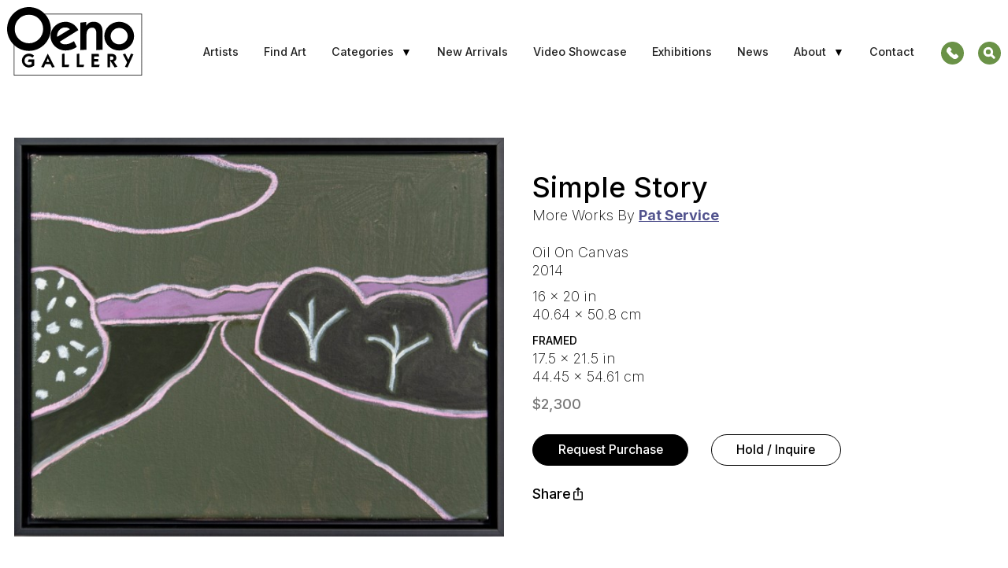

--- FILE ---
content_type: text/html; charset=utf-8
request_url: https://oenogallery.com/artists/pat-service/art/simple-story
body_size: 6994
content:
<!DOCTYPE html>
<!--[if !IE]><!-->
<html lang="" class="">
    <!--<![endif]-->
    <!--[if IE 6 ]><html lang="" class="ie ie6"><![endif]-->
    <!--[if IE 7 ]><html lang="" class="ie ie7"><![endif]-->
    <!--[if IE 8 ]><html lang="" class="ie ie8"><![endif]-->
    <head>
        <base href="https://oenogallery.com/"><!--[if lte IE 6]></base><![endif]-->
        <title>Simple Story &raquo; Oeno Gallery</title>
        <meta charset="utf-8">
        <meta name="viewport" content="width=device-width, initial-scale=1">
        <meta http-equiv="Content-Type" content="text/html; charset=utf-8">
        <meta property="og:url" content="https://oenogallery.com/artists/pat-service/art/simple-story" />
<meta property="og:type" content="website" />
<meta property="og:title" content="Simple Story" />
<meta property="og:description" content="This minimalist landscape by Canadian artist Pat Service was inspired by the many road trips she has taken over the years. The view down the highway towards a mountain range in the distance is rendered in a striking palette of darker neutrals that contrast beautifully with the pink, mauve and white of the trees lining the road. By paring down a landscape to essential shapes, Service is able to play with colour and re-imagine a traditional subject. " />
<meta property="og:image" content="https://oenogallery.com/assets/Artists/pat-service/Artwork/simple-story/sPVQm0eEL81661008039__ScaleMaxWidthWzEyMDBd_PadWzEyMDAsNjMwLCJGRkZGRkYiLDBd.jpg" />
<meta property="og:locale" content="en_US" />
        <link rel="shortcut icon" href="/_resources/themes/oeno/images/favicon.ico?m=1689685283" />
        <link rel="preconnect" href="https://fonts.googleapis.com">
        <link rel="preconnect" href="https://fonts.gstatic.com" crossorigin>
        <link href="https://fonts.googleapis.com/css2?family=Inter:wght@200;500;700&display=swap" rel="stylesheet">
        
        <link rel="dns-prefetch" href="//unpkg.com">
        <link rel="dns-prefetch" href="//cdnjs.cloudflare.com">
        <link rel="canonical" href="https://oenogallery.com/artists/pat-service/art/simple-story" />
        
        

        
    <!-- Global site tag (gtag.js) - Google Analytics -->
    <script async src="https://www.googletagmanager.com/gtag/js?id=G-HVF854GGTE"></script>
    <script>
        window.dataLayer = window.dataLayer || [];
        function gtag(){dataLayer.push(arguments);}
        gtag('js', new Date());

        gtag('config', 'G-HVF854GGTE');
    </script>
    <!-- Google tag (gtag.js) -->
    <script async src="https://www.googletagmanager.com/gtag/js?id=AW-980055132"></script>
    <script>
        window.dataLayer = window.dataLayer || [];
        function gtag(){dataLayer.push(arguments);}
        gtag('js', new Date());

        gtag('config', 'AW-980055132');
    </script>



        <!-- Lucky Orange -->
        <script type='text/javascript'>
            window.__lo_site_id = 324949;

            (function() {
                var wa = document.createElement('script'); wa.type = 'text/javascript'; wa.async = true;
                wa.src = 'https://d10lpsik1i8c69.cloudfront.net/w.js';
                var s = document.getElementsByTagName('script')[0]; s.parentNode.insertBefore(wa, s);
            })();
        </script>
    <link rel="stylesheet" type="text/css" href="/_resources/themes/oeno/thirdparty/swiper/swiper-bundle.min.css?m=1689685283" />
<link rel="stylesheet" type="text/css" href="/_resources/themes/oeno/css/app.css?m=1751989088" />
<script type="application/javascript">let ARTIST_SEGMENT = "cGF0LXNlcnZpY2U=";</script>
</head>
    <body class="Artwork no-sidebar" dir="ltr">
        
        
        
        <div class="page">
            















<header class="site-header">
    <div class="nav__container">
        <div class="nav__mobile">
            <div class="site-logo-holder nav__logo ">
		        <a href="https://oenogallery.com/" class="site-logo show-for-small" title="Oeno Gallery Home"><svg class="logo" xmlns="http://www.w3.org/2000/svg" version="1.1" x="0" y="0" viewBox="0 0 396 202" enable-background="new 0 0 394.4 199.8" xml:space="preserve"><path d="M393.5 19.5H19.7v180.3h374.7V19.5H393.5zM392.7 21.2c0 1.7 0 175.3 0 177 -1.7 0-369.7 0-371.4 0 0-1.6 0-175.3 0-177C24.9 21.2 389.2 21.2 392.7 21.2z"/><path d="M203.8 116.3c-9.6 6.7-21.4 10.4-33.1 10.4 -23.3 0-43.8-18.2-43.8-41.9 0-23.8 20.5-41.9 43.8-41.9 16.3 0 30.6 9.8 37.6 24.4l-54 33.5c1.6 3.3 5.9 7.9 15.4 7.9 10.1 0 17.6-3.9 25.8-9.3L203.8 116.3zM183.5 64.5c-3.7-3.7-8.5-5.1-13.8-5.1 -12.4 0-22.4 10.1-23.4 22.2 0 1.7 0 3.4 0.3 5.3L183.5 64.5zM214 45.4l17.2-1.9v10.9h0.3c6.2-9 12.2-11.5 22.4-11.5 15.1 0 25.1 10.4 25.1 27.2v54.2l-18.2 1.2V75.4c0-8.4-3.6-15.4-11.8-15.4 -11.5 0-16.8 9.5-16.8 19.4v44.9l-18.2 1.2V45.4zM327.7 42.9c23.1 0 43.5 18.2 43.5 41.9 0 23.8-20.3 41.9-43.5 41.9s-43.4-18.2-43.4-41.9C284.3 61.1 304.6 42.9 327.7 42.9zM327.7 108.7c13.2 0 25-10.4 25-23.9s-11.7-23.9-25-23.9c-13.3 0-25 10.4-25 23.9S314.5 108.7 327.7 108.7z"/><path d="M79.4 170.4c-2.5 2.9-9.9 5.8-15.7 5.8 -11.2 0-20.4-8.8-20.4-20.2 0-11.7 9.8-20.1 20.3-20.1 6.7 0 11.4 2.4 15.2 5.9l-4.6 5.8c-3.3-2.4-5.8-4.5-10.9-4.5 -7.1 0-12.3 6.1-12.3 13.5 0 7.8 6.7 12.5 12.6 12.5 2.8 0 6.1-1.2 8.3-2.6v-6.6H60.7l2.4-7.1h16.3V170.4zM99.6 175l19.4-39.2h0.1l20.1 39.2 -7.9 1.2 -4.6-9.8h-14.8l-4.5 9.8L99.6 175zM114.9 159.9h8.6l-4.4-10.5L114.9 159.9zM160.4 175.3v-38.6l7.4-0.9v32.3h14l-1.8 7.1H160.4zM203.9 175.3v-38.6l7.4-0.9v32.3h14l-1.8 7.1H203.9zM247.2 175.3v-38.6h20.7l1.2 7.1h-14.5v7.7h11.7v7.2h-11.7v9.4h16.3l-2.4 7.1H247.2zM293.8 136.7h12.4c7.4 0 13.2 3.6 13.2 11.9 0 4.8-2.9 8.7-7.4 10.1l10.5 15.5 -8.1 2L301.3 156h-0.1v19.3l-7.4 0.4V136.7zM301.2 154.2h2.7c3.6 0 7.2-1.1 7.2-5.4 0-4.4-3.4-5-7-5h-2.9V154.2zM338.4 137.8l7.2-2 8.9 17.8 7.6-17.8 7.3 2 -17.2 38.3 -7.6-1.6 6.3-13.2L338.4 137.8z"/><path d="M0 63.9c0 35.2 28.7 63.9 63.9 63.9 35.2 0 63.9-28.7 63.9-63.9C127.8 28.7 99.1 0 63.9 0 28.7 0 0 28.7 0 63.9zM22.2 63.9c0-23 18.7-41.7 41.7-41.7 23 0 41.6 18.7 41.6 41.7 0 23-18.7 41.7-41.6 41.7C40.9 105.5 22.2 86.9 22.2 63.9z"/></svg></a>
		    </div>
            <div class="nav__btn">
                <a aria-label="Mobile menu" class="nav-toggle js-trigger"><span></span><span class="mrg"></span><span class="mrg"></span></a>
            </div>
        </div>
        <nav class="menu-toggle">
            
			    <ul class="nav__menu">
			        
			            <li >
    <a href="/artists/" >
        Artists
    </a>
    
</li>

			        
			            <li >
    <a href="/find-art/" >
        Find Art
    </a>
    
</li>

			        
			            <li class="dropdown">
    <a  class="js-trigger">
        Categories
    </a>
    
        <ul>
            
                <li >
    <a href="/find-art/paintings/" >
        Painting
    </a>
    
</li>

            
                <li >
    <a href="/find-art/sculpture/" >
        Indoor Sculpture
    </a>
    
</li>

            
                <li >
    <a href="/find-art/outdoor-sculpture/" >
        Outdoor Sculpture
    </a>
    
</li>

            
                <li >
    <a href="/find-art/works-on-paper/" >
        Works on Paper
    </a>
    
</li>

            
                <li >
    <a href="/find-art/photography/" >
        Photography
    </a>
    
</li>

            
                <li >
    <a href="/historical-works/" >
        Historical
    </a>
    
</li>

            

        </ul>
    
</li>

			        
			            <li >
    <a href="/find-art/new-arrivals/" >
        New Arrivals
    </a>
    
</li>

			        
			            <li >
    <a href="/videos/" >
        Video Showcase
    </a>
    
</li>

			        
			            <li >
    <a href="/exhibitions/" >
        Exhibitions
    </a>
    
</li>

			        
			            <li >
    <a href="/news/" >
        News
    </a>
    
</li>

			        
			            <li class="dropdown">
    <a  class="js-trigger">
        About
    </a>
    
        <ul>
            
                <li >
    <a href="/about-us/" >
        About Us
    </a>
    
</li>

            
                <li >
    <a href="/about-us/sculpture-garden/" >
        Sculpture Garden
    </a>
    
</li>

            
                <li >
    <a href="/purchase-art/" >
        Purchase Art
    </a>
    
</li>

            
                <li >
    <a href="/designers/" >
        For Designers
    </a>
    
</li>

            
                <li >
    <a href="/purchase-art/for-collectors/" >
        For Collectors
    </a>
    
</li>

            
                <li >
    <a href="/client-testimonials/" >
        Client Testimonials
    </a>
    
</li>

            
                <li >
    <a href="/client-installations/" >
        Client Installations
    </a>
    
</li>

            
                <li >
    <a href="/commissions/" >
        Commisions
    </a>
    
</li>

            
                <li >
    <a href="/contact-us/submissions/" >
        Submissions
    </a>
    
</li>

            

        </ul>
    
</li>

			        
			            <li >
    <a href="/contact-us/" >
        Contact
    </a>
    
</li>

			        
			    </ul>
		    
		    <div class="header-ctas">
	            <a class="phone-link js-trigger" href="tel:613 393 2216" data-tippy-content="Call 613 393 2216">
	                <svg xmlns="http://www.w3.org/2000/svg" viewBox="0 0 48 48"><title>Call 613 393 2216</title><g transform="matrix(3.4285714285714284,0,0,3.4285714285714284,0,0)"><path d="M7,0a7,7,0,1,0,7,7A7,7,0,0,0,7,0Zm3.41,9.59-.31.31a2.14,2.14,0,0,1-2.46.58A12,12,0,0,1,3.52,6.36,2.15,2.15,0,0,1,4.1,3.9l.31-.31a.67.67,0,0,1,.92-.12l1,1a.67.67,0,0,1-.12.92.67.67,0,0,0-.12.92l1.6,1.6a.67.67,0,0,0,.92-.12h0a.67.67,0,0,1,.92-.12l1,1A.67.67,0,0,1,10.41,9.59Z"></path></g></svg>
	                <span>Call 613 393 2216</span>
	            </a>
	            <a class="search-link" href="https://oenogallery.com/find-art/">
	                <svg xmlns="http://www.w3.org/2000/svg" viewBox="0 0 48 48"><title>Search Art</title><g transform="matrix(3.4285714285714284,0,0,3.4285714285714284,0,0)"><g><circle cx="6.25" cy="6.25" r="1.5"></circle><path d="M7,0a7,7,0,1,0,7,7A7,7,0,0,0,7,0Zm3.28,10.28a.75.75,0,0,1-1.06,0L7.91,9a.26.26,0,0,0-.3-.05,2.94,2.94,0,0,1-1.36.33,3,3,0,1,1,3-3,2.94,2.94,0,0,1-.33,1.36.26.26,0,0,0,.05.3l1.31,1.31A.75.75,0,0,1,10.28,10.28Z" ></path></g></g></svg>
	                <span>Search Art</span>
	            </a>
	        </div>
        </nav>

    </div>
</header>

            <main class="main" role="main">
                <div class="inner typography line">
                    <div class="scroll-container" data-animate="fade-in-bottom 2s">
    <div class="   js-scroll fade-in-bottom">
        <div class="row row-contained valign-center artwork-holder">
            <div class="artwork-image-holder">
                
                    <a href="/assets/Artists/pat-service/Artwork/simple-story/sPVQm0eEL81661008039.jpg" data-glightbox="type:image" class="image-lightbox" title="View Simple Story">
                        <picture>
                            <source media="(max-width: 1024px)" srcset="/assets/Artists/pat-service/Artwork/simple-story/sPVQm0eEL81661008039__ScaleWidthWzQ5NF0.jpg" />
                            <source media="(max-width: 360px)" srcset="/assets/Artists/pat-service/Artwork/simple-story/sPVQm0eEL81661008039__ScaleWidthWzMzMF0.jpg" />
                            <img src="/assets/Artists/pat-service/Artwork/simple-story/sPVQm0eEL81661008039__ScaleWidthWzY5MF0.jpg" width="690" height="563" alt="This minimalist landscape by Canadian artist Pat Service was inspired by the many road trips she has taken over the years."/>
                        </picture>
                    </a>
                
            </div>
            <div class="artwork-info">
                <h1>Simple Story</h1>
                More Works By <a href="/artists/pat-service/" title="Pat Service" class="artwork-info__artist-link">Pat Service</a>
                <span class="artwork-medium">Oil On Canvas</span>
                <span class="artwork-year">2014</span>

                <div class="dimensions">
                    <span class="artwork-size">16 &times; 20 in </span>
                    <span class="artwork-size">40.64 &times; 50.8 cm </span>
                    
                </div>

                
                    <div class="framedSizes">
                        <div class="framedTitle"><strong>FRAMED</strong></div>
                        <span class="artwork-size">17.5 &times; 21.5 in </span>
                        <span class="artwork-size">44.45 &times; 54.61 cm </span>
                    </div>
                

                
                    <span class="artwork-price">$2,300 </span>
                
                <div class="artwork-ctas">
                    <a class="button button--solid button--bolder-text info-lightbox js-trigger" href="#Purchase" data-glightbox="width: 700; height: auto;" rel="nofollow" data-iframe-url="/artists/pat-service/PurchaseFormRender/6360">
                        <span>Request Purchase</span>
                    </a>
                    <a class="button button--bolder-text hold-lightbox js-trigger" href="#Hold" data-glightbox="width: 700; height: auto;" rel="nofollow" data-iframe-url="/artists/pat-service/HoldFormRender/6360">
                        <span>Hold / Inquire</span>
                    </a>

                    <div class="artwork-share">
                        <ul>
                            <li class="artwork-share__has-options">
                                <span>Share <img src="/_resources/themes/oeno/images/share-icon.svg?m=1717504133" width="18" height="24" alt="" /></span>
                                <ul class="artwork-share__menu">
                                    <li class="artwork-share__copy"><a href="#" class="artwork-share__copy-link"><img src="/_resources/themes/oeno/images/copy-icon.svg?m=1717504133" width="18" height="18" alt="" /> Copy Link</a></li>
                                    <li class="artwork-share__facebook"><a href="https://www.facebook.com/sharer.php?t=Simple+Story&amp;u=https%3A%2F%2Foenogallery.com%2Fartists%2Fpat-service%2Fart%2Fsimple-story" title="Share on Facebook" rel="nofollow" target="_blank"><svg role="img" class="icon facebook-icon" width="20" height="20"><use xlink:href="/_resources/themes/oeno/images/social-icons.svg#Facebook"></use></svg>Share on Facebook</a></li>
                                    <li class="artwork-share__email"><a href="mailto:?subject=View%20artwork%20Simple Story%20from%20Oeno%20Gallery&body=Click%20the%20link%20below%20to%20view%20this%20artwork%20online%0D%0Ahttps://oenogallery.com/artists/pat-service/art/simple-story"><img src="/_resources/themes/oeno/images/mail-icon.svg?m=1717504133" width="18" height="18" alt="" /> Share by Email</a></li>
                                </ul>
                            </li>
                        </ul>

                    </div>
                </div>
            </div>
        </div>

    </div>
</div>

<div class="scroll-container" data-animate="fade-in-bottom 2s">
    <div class="row row-contained  js-scroll fade-in-bottom">
        
            <div class="artwork-writeup content">
                <h2>About Simple Story</h2>
                This minimalist landscape by Canadian artist Pat Service was inspired by the many road trips she has taken over the years. The view down the highway towards a mountain range in the distance is rendered in a striking palette of darker neutrals that contrast beautifully with the pink, mauve and white of the trees lining the road. By paring down a landscape to essential shapes, Service is able to play with colour and re-imagine a traditional subject. <br>
<br>
“The road trip again becomes an excuse for the fun of putting strange marks, shapes, textures and colours together, to make something no-one has seen before.” Pat Service <br>
<br>
She acquired a Bachelor of Arts degree from the University of B.C. and later studied art at the Glasgow School of Art in Scotland. Service’s work is held in private collections in North America, Britain, Taiwan, Japan, Singapore and Hong Kong.
            </div>
        
        
    </div>
</div>

<div class="scroll-container" data-animate="fade-in-bottom 2s">
    <div class="artwork-other-views row row-contained  js-scroll fade-in-bottom">
        
            
        
            
                <a href="/assets/Artists/pat-service/Artwork/simple-story/F15mmGLUvO1661008041.jpg" data-glightbox="type:image" class="image-lightbox studio-image js-trigger" title="View Simple Story Image 2">
                    <img src="/assets/Artists/pat-service/Artwork/simple-story/F15mmGLUvO1661008041__ScaleMaxHeightWzE1MF0.jpg" width="88" height="150" alt="This minimalist landscape by Canadian artist Pat Service was inspired by the many road trips she has taken over the years. Image 2"/>
                </a>
            
        
            
                <a href="/assets/Artists/pat-service/Artwork/simple-story/TshHD2zqJD1661008042.jpg" data-glightbox="type:image" class="image-lightbox studio-image js-trigger" title="View Simple Story Image 3">
                    <img src="/assets/Artists/pat-service/Artwork/simple-story/TshHD2zqJD1661008042__ScaleMaxHeightWzE1MF0.jpg" width="164" height="150" alt="This minimalist landscape by Canadian artist Pat Service was inspired by the many road trips she has taken over the years. Image 3"/>
                </a>
            
        
            
                <a href="/assets/Artists/pat-service/Artwork/simple-story/81CuxuKeVy1661008043.jpg" data-glightbox="type:image" class="image-lightbox studio-image js-trigger" title="View Simple Story Image 4">
                    <img src="/assets/Artists/pat-service/Artwork/simple-story/81CuxuKeVy1661008043__ScaleMaxHeightWzE1MF0.jpg" width="226" height="150" alt="This minimalist landscape by Canadian artist Pat Service was inspired by the many road trips she has taken over the years. Image 4"/>
                </a>
            
        
            
                <a href="/assets/Artists/pat-service/Artwork/simple-story/gmZS2MhRKQ1661008045-v2.jpg" data-glightbox="type:image" class="image-lightbox studio-image js-trigger" title="View Simple Story Image 5">
                    <img src="/assets/Artists/pat-service/Artwork/simple-story/gmZS2MhRKQ1661008045-v2__ScaleMaxHeightWzE1MF0.jpg" width="226" height="150" alt="This minimalist landscape by Canadian artist Pat Service was inspired by the many road trips she has taken over the years. Image 5"/>
                </a>
            
        
            
                <a href="/assets/Artists/pat-service/Artwork/simple-story/rSmV6vIDiO1661008046.jpg" data-glightbox="type:image" class="image-lightbox studio-image js-trigger" title="View Simple Story Image 6">
                    <img src="/assets/Artists/pat-service/Artwork/simple-story/rSmV6vIDiO1661008046__ScaleMaxHeightWzE1MF0.jpg" width="100" height="150" alt="This minimalist landscape by Canadian artist Pat Service was inspired by the many road trips she has taken over the years. Image 6"/>
                </a>
            
        
            
                <a href="/assets/Artists/pat-service/Artwork/simple-story/E3ddyQzxFd1661008048.jpg" data-glightbox="type:image" class="image-lightbox studio-image js-trigger" title="View Simple Story Image 7">
                    <img src="/assets/Artists/pat-service/Artwork/simple-story/E3ddyQzxFd1661008048__ScaleMaxHeightWzE1MF0.jpg" width="89" height="150" alt="This minimalist landscape by Canadian artist Pat Service was inspired by the many road trips she has taken over the years. Image 7"/>
                </a>
            
        
    </div>
</div>



    <div class="scroll-container" data-animate="fade-in-bottom 2s">
        <div class="row row-contained js-scroll fade-in-bottom" id="Exhibitions">
            <h2>Exhibitions</h2>
            <div class="artist-exhibit-holder row">
                <ul class="inline-list exhibit-blocklist-holder">
                    
                        <li>
                            <a href="/exhibitions/pat-service-oh-yes/">
                                <div class="exhibit-image-holder"
                                     style="background-image: url(/assets/Uploads/Oh-Yes-30x75-11__FitMaxWzMwMCwyNTBd.10_web.jpg)">
                                </div>
                            </a>
                            <a href="/exhibitions/pat-service-oh-yes/">
                                <strong>Pat Service - OH YES</strong> <br>
                                <span class="exhibition-date">10 September 2022
                                        &mdash; 2 October 2022</span>

                            </a>
                        </li>
                    
                </ul>
            </div>

        </div>
    </div>

<div id="Purchase" style="display: none">
    <iframe style="width: 100%; height: calc(100vh - 80px);" src="" title="Purchase"></iframe>
    <div id="loader" class="loader">
    <div class="lds-ellipsis"><div></div><div></div><div></div><div></div></div>
</div>

</div>
<div id="Hold" class="" style="display: none">
    <iframe style="width: 100%; height: calc(100vh - 80px);" src="" title="Hold / Inquire"></iframe>
    <div id="loader" class="loader">
    <div class="lds-ellipsis"><div></div><div></div><div></div><div></div></div>
</div>

</div>


                </div>
            </main>
            <footer class="site-footer">
    <div class="site-footer__logo">
        <img src="/_resources/themes/oeno/images/logo.png?m=1705929700" alt="Oeno Gallery" width="116.4" height="59.1167" />
    </div>
    <div class="site-footer__details">
        <div class="site-footer__details-address">
            <address>
                <a class=" js-trigger" href="https://goo.gl/maps/rpHxZGV37R2vUSEG9" target="_blank" data-tippy-content="View map">
                    2274 County Road 1 Prince Edward County, Bloomfield Ontario, K0K 1G0 Canada
                </a>
            </address>
        </div>
        
            <div class="site-footer__details-hours">
                <ul>
                    
                        <li><span>Gallery:</span> Open Daily Wed-Mon 11am-5pm</li>
                    
                    
                        <li><span>Sculpture Garden:</span> Open Dawn to Dusk</li>
                    
                </ul>
            </div>
        
        
            <div class="site-footer__details-contact">
                <ul>
                    
                        <li class="site-footer__details-contact-email">
                            <a class=" js-trigger" href="mailto:info@oenogallery.com" data-tippy-content="Email info@oenogallery.com">info@oenogallery.com</a>
                        </li>
                    
                    
                        <li class="site-footer__details-contact-phone">
                            <a class="js-trigger" href="tel:613 393 2216" data-tippy-content="Call 613 393 2216">613 393 2216</a>
                        </li>
                    
                </ul>
            </div>
        
    </div>
    <div class="site-footer__membership">
        <div class="site-footer__membership-logos">
            <nav>
                <ul>
                    <li>
                        <a class="js-trigger" href="https://rainbowregistered.ca/" target="_blank" title="" rel="nofollow">
                            <img srcset="/_resources/themes/oeno/images/Black_RainbowRegistered_Logo-retina.png?m=1718113453 2x" src="/_resources/themes/oeno/images/Black_RainbowRegistered_Logo-resized.png?m=1718113453" alt="">
                        </a>
                    </li>
                    <li>
                        <a class="js-trigger" href="https://ad-ac.ca" target="_blank" title="Art Dealers Assocation of Canada Logo" rel="nofollow">
                            <img srcset="/_resources/themes/oeno/images/adca-logo-retina.png?m=1718113453 2x" src="/_resources/themes/oeno/images/adca-logo-resized.png?m=1718113453" alt="">
                        </a>
                    </li>
                    <li>
                        <a class="js-trigger" href="https://www.cfib-fcei.ca/en" target="_blank" title="The Canadian Federation of Independent Business Logo" rel="nofollow">
                            <img srcset="/_resources/themes/oeno/images/CFIB-retina.png?m=1718113453 2x" src="/_resources/themes/oeno/images/CFIB-resized.png?m=1718113453" alt="">
                        </a>
                    </li>
                    <li>
                        <a class="js-trigger" href="https://www.pecchamber.com" target="_blank" title="The Prince Edward County Chamber of Commerce Logo" rel="nofollow">
                            <img class="larger-logo" srcset="/_resources/themes/oeno/images/PECCC-retina.png?m=1718113453 2x" src="/_resources/themes/oeno/images/PECCC-resized.png?m=1718113453" alt="">
                        </a>
                    </li>
                </ul>
            </nav>
            <div class="site-footer__membership-subscribe">
                <a class="button button--gradient" href="https://oenogallery.com/subscribe/"><span>Subscribe</span></a>
            </div>
        </div>
    </div>
    <div class="site-footer__bottom">
        <div class="site-footer__bottom-content">
            <div class="site-footer__bottom-socials">
                <nav>
                    <ul>
                        <li>Follow</li>
                        <li><a class=" js-trigger" href="https://www.facebook.com/pages/Oeno-Gallery/29363322998" target="_blank" rel="nofollow"><svg role="img" class="icon facebook-icon"><use xlink:href="/_resources/themes/oeno/images/social-icons.svg?m=1689685283#Facebook"></use></svg></a></li>
                        <li><a class=" js-trigger" href="https://www.youtube.com/user/oenogallery" target="_blank" rel="nofollow"><svg role="img" class="icon youtube-icon"><use xlink:href="/_resources/themes/oeno/images/social-icons.svg?m=1689685283#YouTube"></use></svg></a></li>
                        <li><a class=" js-trigger" href="https://www.instagram.com/oenogallery/" target="_blank" rel="nofollow"><svg role="img" class="icon instagram-icon"><use xlink:href="/_resources/themes/oeno/images/social-icons.svg?m=1689685283#Instagram"></use></svg></a></li>
                        <li>
                            <a class=" js-trigger" style=" padding: 0.1em" class="phonon-embed-profile" title="Follow Oeno Gallery on Artsy" href="https://artsy.net/oeno-gallery" data-id="562537087261697f7f000046" data-hostname="https://widgets.artsy.net" data-icon-width="18" data-icon-height="18" data-icon-url="https://oenogallery.com//" target="_blank" rel="nofollow">
                                <svg role="img" class="icon artsy-icon"><use xlink:href="/_resources/themes/oeno/images/social-icons.svg?m=1689685283#Artsy"></use></svg>
                            </a>
                        </li>
                    </ul>
                </nav>
            </div>
            <div class="site-footer__bottom-copy">
                <span>2026 Oeno Gallery. All Rights Reserved.</span>
            </div>
            <div class="site-footer__bottom-nav">
                <nav>
                    <ul>
                        
                            <li><a href="/about-us/privacy-policy/" title="Privacy Policy">Privacy Policy</a></li>
                        
                        <li><a href="https://oenogallery.com/sitemap.xml" title="Sitemap">Sitemap</a></li>
                    </ul>
                </nav>
            </div>
        </div>
        <div class="site-footer__bottom-subscribe">
            <a class="button button--gradient" href="https://oenogallery.com/subscribe/"><span>Subscribe</span></a>
        </div>
    </div>
</footer>

        </div>
        
            <!-- begin SnapEngage code -->
            <script type="text/javascript">
                (function() {
                    var se = document.createElement('script'); se.type = 'text/javascript'; se.async = true;
                    se.src = '//storage.googleapis.com/code.snapengage.com/js/8b018491-418d-4885-a1fc-5d1c7cab52d6.js';
                    var done = false;
                    se.onload = se.onreadystatechange = function() {
                        if (!done&&(!this.readyState||this.readyState==='loaded'||this.readyState==='complete')) {
                            done = true;
                            /* Place your SnapEngage JS API code below */
                            /* SnapEngage.allowChatSound(true); Example JS API: Enable sounds for Visitors. */
                        }
                    };
                    var s = document.getElementsByTagName('script')[0]; s.parentNode.insertBefore(se, s);
                })();
            </script>
            <!-- end SnapEngage code -->
        
        
        <div id="busy-overlay">
            <div class="mobile-loader">
                <div class="lds-ring"><div></div><div></div><div></div><div></div></div>
            </div>
        </div>
    <script type="application/javascript" src="/_resources/themes/oeno/js/externals/jquery-3.6.0.min.js?m=1744633247"></script>
<script type="application/javascript" src="/_resources/themes/oeno/js/externals/iframeResizer.min.js?m=1699880725"></script>
<script type="application/javascript" src="/_resources/themes/oeno/thirdparty/swiper/swiper-bundle.min.js?m=1689685283"></script>
<script type="application/javascript" src="/_resources/themes/oeno/thirdparty/popperjs/popper.min.js?m=1689685283"></script>
<script type="application/javascript" src="/_resources/themes/oeno/thirdparty/tippy/tippy-bundle.umd.min.js?m=1689685283"></script>
<script type="application/javascript" src="/_resources/themes/oeno/thirdparty/isotope/isotope.pkgd.min.js?m=1689685283"></script>
<script type="application/javascript" src="/_resources/themes/oeno/js/glightbox.min.js?m=1689685283"></script>
<script type="application/javascript" src="/_resources/themes/oeno/js/app.js?m=1751978294"></script>
<script type="application/javascript" src="/_resources/themes/oeno/js/artwork.js?m=1743768576"></script>
<script type="application/javascript" src="/_resources/themes/oeno/js/externals/iframeResizer.contentWindow.min.js?m=1699880725"></script>
<script type="application/javascript">//<![CDATA[
const ARTIST_YES = true;
//]]></script>
</body>
</html>


--- FILE ---
content_type: image/svg+xml
request_url: https://oenogallery.com/_resources/themes/oeno/images/social-icons.svg
body_size: 2681
content:
<?xml version="1.0" encoding="utf-8"?>
<!-- Generator: Adobe Illustrator 18.1.1, SVG Export Plug-In . SVG Version: 6.00 Build 0)  -->
<!DOCTYPE svg PUBLIC "-//W3C//DTD SVG 1.1//EN" "http://www.w3.org/Graphics/SVG/1.1/DTD/svg11.dtd">
<svg version="1.1" id="Layer_1" xmlns="http://www.w3.org/2000/svg" xmlns:xlink="http://www.w3.org/1999/xlink" x="0px" y="0px" enable-background="new -255 347 100 100" xml:space="preserve" style="display: none;">
	<group id="Email" viewBox="-255 347 100 100">
		<path d="M-169.1,367.2h-71.9c-1.4,0-2.6,1.1-2.6,2.6v5.1c0,0.2,0.3,0.5,0.5,0.6l37.8,21.6c0.1,0.1,0.2,0.1,0.3,0.1
	c0.1,0,0.2,0,0.3-0.1l36.6-21.6c0.2-0.1,0.8-0.4,1-0.6c0.2-0.2,0.5-0.3,0.5-0.6v-4.6C-166.5,368.3-167.6,367.2-169.1,367.2z
	 M-166.8,382.6c-0.2-0.1-0.4-0.1-0.6,0l-20.7,12.2c-0.2,0.1-0.3,0.3-0.3,0.5c0,0.2,0,0.4,0.2,0.5l20.7,22.4c0.1,0.1,0.3,0.2,0.5,0.2
	c0.1,0,0.2,0,0.2,0c0.2-0.1,0.4-0.3,0.4-0.6v-34.6C-166.5,383-166.6,382.8-166.8,382.6z M-194.2,398.9c-0.2-0.2-0.5-0.3-0.8-0.1
	l-8.3,4.9c-1,0.6-2.2,0.6-3.2,0l-7.3-4.2c-0.2-0.1-0.5-0.1-0.8,0.1l-27.8,25.8c-0.1,0.1-0.2,0.3-0.2,0.5s0.1,0.4,0.3,0.5
	c0.4,0.3,0.8,0.4,1.3,0.4h71.2c0.3,0,0.5-0.2,0.6-0.4c0.1-0.2,0.1-0.5-0.1-0.7L-194.2,398.9z M-220.7,396.6c0.2-0.1,0.2-0.3,0.2-0.5
	c0-0.2-0.1-0.4-0.3-0.5l-21.8-12.4c-0.2-0.1-0.4-0.1-0.6,0c-0.2,0.1-0.3,0.3-0.3,0.6v32.6c0,0.3,0.1,0.5,0.4,0.6
	c0.1,0,0.2,0.1,0.3,0.1c0.2,0,0.3-0.1,0.4-0.2L-220.7,396.6z"/>
	</group>
	<symbol id="Facebook" viewBox="-255 347 100 100">
		<path d="M-173,361H-237c-2.2,0-4,1.8-4,4V429c0,2.2,1.8,4,4,4h34.5v-27.9h-9.4v-10.9h9.4v-8c0-9.3,5.7-14.4,14-14.4
	c4,0,7.4,0.3,8.4,0.4v9.7l-5.8,0c-4.5,0-5.4,2.1-5.4,5.3v6.9h10.8l-1.4,10.9h-9.4V433h18.3c2.2,0,4-1.8,4-4V365
	C-169,362.8-170.8,361-173,361z"/>
	</symbol>
	
	<symbol id="Pinterest" viewBox="-255 347 100 100">
		<path d="M-205,358c-21.5,0-39,17.5-39,39c0,16,9.6,29.7,23.3,35.7c-0.1-2.7,0-6,0.7-9c0.8-3.2,5-21.3,5-21.3s-1.2-2.5-1.2-6.2
	c0-5.8,3.3-10.1,7.5-10.1c3.5,0,5.3,2.7,5.3,5.9c0,3.6-2.3,8.9-3.4,13.8c-1,4.1,2.1,7.5,6.2,7.5c7.4,0,12.4-9.5,12.4-20.7
	c0-8.5-5.8-14.9-16.2-14.9c-11.8,0-19.2,8.8-19.2,18.7c0,3.4,1,5.8,2.6,7.6c0.7,0.9,0.8,1.2,0.6,2.2c-0.2,0.7-0.6,2.4-0.8,3.1
	c-0.3,1-1.1,1.3-2,1c-5.4-2.2-8-8.2-8-14.9c0-11.1,9.3-24.4,27.9-24.4c14.9,0,24.7,10.8,24.7,22.3c0,15.3-8.5,26.7-21,26.7
	c-4.2,0-8.2-2.3-9.5-4.9c0,0-2.3,9-2.7,10.7c-0.8,3-2.4,6-3.9,8.4c3.5,1,7.2,1.6,11.1,1.6c21.5,0,39-17.5,39-39
	C-166,375.5-183.5,358-205,358z"/>
	</symbol>
	
	<symbol id="Twitter" viewBox="-255 347 100 100">
		<path d="M-166.5,373.1c-2.8,1.3-5.9,2.1-9.1,2.5c3.3-2,5.8-5.1,6.9-8.7c-3.1,1.8-6.4,3.1-10,3.8c-2.9-3.1-7-5-11.5-5
	c-8.7,0-15.8,7.1-15.8,15.8c0,1.2,0.1,2.4,0.4,3.6c-13.1-0.7-24.8-6.9-32.6-16.5c-1.4,2.3-2.1,5-2.1,7.9c0,5.5,2.8,10.3,7,13.1
	c-2.6-0.1-5-0.8-7.2-2c0,0.1,0,0.1,0,0.2c0,7.7,5.4,14,12.7,15.5c-1.3,0.4-2.7,0.6-4.2,0.6c-1,0-2-0.1-3-0.3c2,6.3,7.8,10.8,14.8,11
	c-5.4,4.2-12.2,6.8-19.6,6.8c-1.3,0-2.5-0.1-3.8-0.2c7,4.5,15.3,7.1,24.2,7.1c29.1,0,44.9-24.1,44.9-44.9c0-0.7,0-1.4,0-2
	C-171.3,379.1-168.6,376.3-166.5,373.1z"/>
	</symbol>
	<symbol id="YouTube" viewBox="-255 347 100 100">
		<path  d="M-209.8,417.4c-0.7,1-1.4,1.5-2,1.5c-0.4,0-0.7-0.2-0.7-0.7c0-0.1,0-0.5,0-1.2v-12.8h-3.1v13.7
				c0,1.2,0.1,2.1,0.3,2.6c0.3,0.9,1,1.3,2,1.3c1.2,0,2.3-0.7,3.6-2.1v1.9h3.1v-17.3h-3.1V417.4z"/>
			<polygon  points="-227.1,401.5 -223.4,401.5 -223.4,421.5 -219.9,421.5 -219.9,401.5 -216.2,401.5 -216.2,398.2 
				-227.1,398.2 			"/>
			<path d="M-205.7,386.3c1,0,1.5-0.8,1.5-2.4v-7.4c0-1.6-0.5-2.4-1.5-2.4c-1,0-1.5,0.8-1.5,2.4v7.4
				C-207.2,385.5-206.7,386.3-205.7,386.3z"/>
			<path d="M-197.6,403.9c-1.2,0-2.2,0.6-3.2,1.9v-7.6h-3.1v23.3h3.1v-1.7c1,1.3,2.1,1.9,3.2,1.9
				c1.3,0,2.1-0.7,2.5-1.9c0.2-0.7,0.3-1.9,0.3-3.5v-6.9c0-1.6-0.1-2.8-0.3-3.5C-195.5,404.6-196.3,403.9-197.6,403.9z
				 M-197.9,416.5c0,1.6-0.5,2.3-1.4,2.3c-0.5,0-1-0.2-1.6-0.8v-10.6c0.5-0.5,1-0.8,1.6-0.8c0.9,0,1.4,0.8,1.4,2.4V416.5z"/>
			<path d="M-187.6,403.9c-1.6,0-2.9,0.6-3.8,1.8c-0.7,0.9-1,2.2-1,4.1v6.1c0,1.8,0.3,3.2,1,4.1
				c0.9,1.2,2.2,1.8,3.8,1.8c1.6,0,2.9-0.6,3.8-1.9c0.4-0.6,0.6-1.2,0.7-1.9c0-0.3,0.1-1,0.1-2v-0.5h-3.2c0,1.3,0,2-0.1,2.1
				c-0.2,0.8-0.6,1.3-1.4,1.3c-1.1,0-1.6-0.8-1.6-2.4v-3.1h6.3v-3.6c0-1.9-0.3-3.2-1-4.1C-184.7,404.5-186,403.9-187.6,403.9z
				 M-186,410.8h-3.1v-1.6c0-1.6,0.5-2.4,1.6-2.4c1,0,1.6,0.8,1.6,2.4V410.8z"/>
			<path d="M-176,361h-58c-3.9,0-7,3.1-7,7v58c0,3.9,3.1,7,7,7h58c3.9,0,7-3.1,7-7v-58C-169,364.1-172.1,361-176,361
				z M-198.4,371.5h3.2v12.9c0,0.7,0,1.1,0,1.2c0.1,0.5,0.3,0.7,0.7,0.7c0.6,0,1.3-0.5,2-1.5v-13.4h3.2V389h-3.2v-1.9
				c-1.3,1.4-2.5,2.2-3.6,2.2c-1,0-1.7-0.4-2-1.3c-0.2-0.5-0.3-1.4-0.3-2.6V371.5z M-210.4,377.2c0-1.9,0.3-3.2,1-4.1
				c0.9-1.2,2.1-1.8,3.7-1.8c1.6,0,2.8,0.6,3.7,1.8c0.7,0.9,1,2.3,1,4.1v6.1c0,1.9-0.3,3.2-1,4.1c-0.9,1.2-2.1,1.8-3.7,1.8
				c-1.6,0-2.8-0.6-3.7-1.8c-0.7-0.9-1-2.3-1-4.1V377.2z M-218.9,365.5l2.5,9.2l2.4-9.2h3.6l-4.2,14v9.5h-3.5v-9.5
				c-0.3-1.7-1-4.2-2.2-7.4c-0.7-2.2-1.5-4.4-2.3-6.5C-222.6,365.5-218.9,365.5-218.9,365.5z M-179.9,422.5
				c-0.6,2.8-2.9,4.8-5.6,5.1c-6.4,0.7-13,0.7-19.5,0.7c-6.5,0-13,0-19.5-0.7c-2.7-0.3-5-2.3-5.6-5.1c-0.9-3.9-0.9-8.2-0.9-12.3
				c0-4.1,0-8.3,0.9-12.3c0.6-2.8,2.9-4.8,5.6-5.1c6.4-0.7,13-0.7,19.5-0.7c6.5,0,13,0,19.5,0.7c2.7,0.3,5,2.3,5.6,5.1
				c0.9,3.9,0.9,8.2,0.9,12.3C-179,414.3-179,418.6-179.9,422.5z"/>
	</symbol>
    <symbol id="Instagram" viewBox="0 0 100 100">
        <path d="M50.2,20.8c9.5,0,10.7,0,14.4,0.2c3.5,0.2,5.4,0.7,6.6,1.2c1.7,0.6,2.9,1.4,4.1,2.7c1.2,1.2,2,2.4,2.7,4.1
		c0.5,1.3,1.1,3.1,1.2,6.6c0.2,3.8,0.2,4.9,0.2,14.4s0,10.7-0.2,14.4c-0.2,3.5-0.7,5.4-1.2,6.6c-0.6,1.7-1.4,2.9-2.7,4.1
		c-1.2,1.2-2.4,2-4.1,2.7c-1.3,0.5-3.1,1.1-6.6,1.2c-3.8,0.2-4.9,0.2-14.4,0.2s-10.7,0-14.4-0.2c-3.5-0.2-5.4-0.7-6.6-1.2
		c-1.7-0.6-2.9-1.4-4.1-2.7c-1.2-1.2-2-2.4-2.7-4.1c-0.5-1.3-1.1-3.1-1.2-6.6C21,60.7,21,59.5,21,50s0-10.7,0.2-14.4
		c0.2-3.5,0.7-5.4,1.2-6.6c0.6-1.7,1.4-2.9,2.7-4.1c1.2-1.2,2.4-2,4.1-2.7c1.3-0.5,3.1-1.1,6.6-1.2C39.6,20.8,40.7,20.8,50.2,20.8
		 M50.2,14.3c-9.7,0-10.9,0-14.7,0.2c-3.8,0.2-6.4,0.8-8.7,1.7c-2.3,0.9-4.3,2.1-6.3,4.1c-2,2-3.2,4-4.1,6.3
		c-0.9,2.3-1.5,4.9-1.7,8.7c-0.2,3.8-0.2,5-0.2,14.7c0,9.7,0,10.9,0.2,14.7c0.2,3.8,0.8,6.4,1.7,8.7c0.9,2.3,2.1,4.3,4.1,6.3
		c2,2,4,3.2,6.3,4.1c2.3,0.9,4.9,1.5,8.7,1.7c3.8,0.2,5,0.2,14.7,0.2s10.9,0,14.7-0.2c3.8-0.2,6.4-0.8,8.7-1.7
		c2.3-0.9,4.3-2.1,6.3-4.1c2-2,3.2-4,4.1-6.3c0.9-2.3,1.5-4.9,1.7-8.7c0.2-3.8,0.2-5,0.2-14.7s0-10.9-0.2-14.7
		c-0.2-3.8-0.8-6.4-1.7-8.7c-0.9-2.3-2.1-4.3-4.1-6.3c-2-2-4-3.2-6.3-4.1c-2.3-0.9-4.9-1.5-8.7-1.7C61.2,14.4,59.9,14.3,50.2,14.3
		L50.2,14.3z"/>
	    <path d="M50.2,31.7c-10.1,0-18.3,8.2-18.3,18.3s8.2,18.3,18.3,18.3S68.6,60.1,68.6,50S60.4,31.7,50.2,31.7z M50.2,61.9
		c-6.6,0-11.9-5.3-11.9-11.9s5.3-11.9,11.9-11.9S62.1,43.4,62.1,50S56.8,61.9,50.2,61.9z"/>
	    <circle cx="69.3" cy="31" r="4.3"/>
    </symbol>
    <symbol id="Artsy" viewBox="0 0 100 100" >
        <path xmlns="http://www.w3.org/2000/svg" d="M10.8 10.8v78.4h78.3V10.8H10.8zm5.7 5.7h67v67H71.6V68.2H66v15.3H16.5v-67zm19.7 8L24.7 54.2h6l3.1-8.4H45l3.1 8.4h6L42.4 24.5h-6.2zm2.9 6l3.8 10.3h-7.6l3.8-10.3z"/>
    </symbol>

</svg>


--- FILE ---
content_type: image/svg+xml
request_url: https://oenogallery.com/_resources/themes/oeno/images/social-icons.svg?m=1689685283
body_size: 2681
content:
<?xml version="1.0" encoding="utf-8"?>
<!-- Generator: Adobe Illustrator 18.1.1, SVG Export Plug-In . SVG Version: 6.00 Build 0)  -->
<!DOCTYPE svg PUBLIC "-//W3C//DTD SVG 1.1//EN" "http://www.w3.org/Graphics/SVG/1.1/DTD/svg11.dtd">
<svg version="1.1" id="Layer_1" xmlns="http://www.w3.org/2000/svg" xmlns:xlink="http://www.w3.org/1999/xlink" x="0px" y="0px" enable-background="new -255 347 100 100" xml:space="preserve" style="display: none;">
	<group id="Email" viewBox="-255 347 100 100">
		<path d="M-169.1,367.2h-71.9c-1.4,0-2.6,1.1-2.6,2.6v5.1c0,0.2,0.3,0.5,0.5,0.6l37.8,21.6c0.1,0.1,0.2,0.1,0.3,0.1
	c0.1,0,0.2,0,0.3-0.1l36.6-21.6c0.2-0.1,0.8-0.4,1-0.6c0.2-0.2,0.5-0.3,0.5-0.6v-4.6C-166.5,368.3-167.6,367.2-169.1,367.2z
	 M-166.8,382.6c-0.2-0.1-0.4-0.1-0.6,0l-20.7,12.2c-0.2,0.1-0.3,0.3-0.3,0.5c0,0.2,0,0.4,0.2,0.5l20.7,22.4c0.1,0.1,0.3,0.2,0.5,0.2
	c0.1,0,0.2,0,0.2,0c0.2-0.1,0.4-0.3,0.4-0.6v-34.6C-166.5,383-166.6,382.8-166.8,382.6z M-194.2,398.9c-0.2-0.2-0.5-0.3-0.8-0.1
	l-8.3,4.9c-1,0.6-2.2,0.6-3.2,0l-7.3-4.2c-0.2-0.1-0.5-0.1-0.8,0.1l-27.8,25.8c-0.1,0.1-0.2,0.3-0.2,0.5s0.1,0.4,0.3,0.5
	c0.4,0.3,0.8,0.4,1.3,0.4h71.2c0.3,0,0.5-0.2,0.6-0.4c0.1-0.2,0.1-0.5-0.1-0.7L-194.2,398.9z M-220.7,396.6c0.2-0.1,0.2-0.3,0.2-0.5
	c0-0.2-0.1-0.4-0.3-0.5l-21.8-12.4c-0.2-0.1-0.4-0.1-0.6,0c-0.2,0.1-0.3,0.3-0.3,0.6v32.6c0,0.3,0.1,0.5,0.4,0.6
	c0.1,0,0.2,0.1,0.3,0.1c0.2,0,0.3-0.1,0.4-0.2L-220.7,396.6z"/>
	</group>
	<symbol id="Facebook" viewBox="-255 347 100 100">
		<path d="M-173,361H-237c-2.2,0-4,1.8-4,4V429c0,2.2,1.8,4,4,4h34.5v-27.9h-9.4v-10.9h9.4v-8c0-9.3,5.7-14.4,14-14.4
	c4,0,7.4,0.3,8.4,0.4v9.7l-5.8,0c-4.5,0-5.4,2.1-5.4,5.3v6.9h10.8l-1.4,10.9h-9.4V433h18.3c2.2,0,4-1.8,4-4V365
	C-169,362.8-170.8,361-173,361z"/>
	</symbol>
	
	<symbol id="Pinterest" viewBox="-255 347 100 100">
		<path d="M-205,358c-21.5,0-39,17.5-39,39c0,16,9.6,29.7,23.3,35.7c-0.1-2.7,0-6,0.7-9c0.8-3.2,5-21.3,5-21.3s-1.2-2.5-1.2-6.2
	c0-5.8,3.3-10.1,7.5-10.1c3.5,0,5.3,2.7,5.3,5.9c0,3.6-2.3,8.9-3.4,13.8c-1,4.1,2.1,7.5,6.2,7.5c7.4,0,12.4-9.5,12.4-20.7
	c0-8.5-5.8-14.9-16.2-14.9c-11.8,0-19.2,8.8-19.2,18.7c0,3.4,1,5.8,2.6,7.6c0.7,0.9,0.8,1.2,0.6,2.2c-0.2,0.7-0.6,2.4-0.8,3.1
	c-0.3,1-1.1,1.3-2,1c-5.4-2.2-8-8.2-8-14.9c0-11.1,9.3-24.4,27.9-24.4c14.9,0,24.7,10.8,24.7,22.3c0,15.3-8.5,26.7-21,26.7
	c-4.2,0-8.2-2.3-9.5-4.9c0,0-2.3,9-2.7,10.7c-0.8,3-2.4,6-3.9,8.4c3.5,1,7.2,1.6,11.1,1.6c21.5,0,39-17.5,39-39
	C-166,375.5-183.5,358-205,358z"/>
	</symbol>
	
	<symbol id="Twitter" viewBox="-255 347 100 100">
		<path d="M-166.5,373.1c-2.8,1.3-5.9,2.1-9.1,2.5c3.3-2,5.8-5.1,6.9-8.7c-3.1,1.8-6.4,3.1-10,3.8c-2.9-3.1-7-5-11.5-5
	c-8.7,0-15.8,7.1-15.8,15.8c0,1.2,0.1,2.4,0.4,3.6c-13.1-0.7-24.8-6.9-32.6-16.5c-1.4,2.3-2.1,5-2.1,7.9c0,5.5,2.8,10.3,7,13.1
	c-2.6-0.1-5-0.8-7.2-2c0,0.1,0,0.1,0,0.2c0,7.7,5.4,14,12.7,15.5c-1.3,0.4-2.7,0.6-4.2,0.6c-1,0-2-0.1-3-0.3c2,6.3,7.8,10.8,14.8,11
	c-5.4,4.2-12.2,6.8-19.6,6.8c-1.3,0-2.5-0.1-3.8-0.2c7,4.5,15.3,7.1,24.2,7.1c29.1,0,44.9-24.1,44.9-44.9c0-0.7,0-1.4,0-2
	C-171.3,379.1-168.6,376.3-166.5,373.1z"/>
	</symbol>
	<symbol id="YouTube" viewBox="-255 347 100 100">
		<path  d="M-209.8,417.4c-0.7,1-1.4,1.5-2,1.5c-0.4,0-0.7-0.2-0.7-0.7c0-0.1,0-0.5,0-1.2v-12.8h-3.1v13.7
				c0,1.2,0.1,2.1,0.3,2.6c0.3,0.9,1,1.3,2,1.3c1.2,0,2.3-0.7,3.6-2.1v1.9h3.1v-17.3h-3.1V417.4z"/>
			<polygon  points="-227.1,401.5 -223.4,401.5 -223.4,421.5 -219.9,421.5 -219.9,401.5 -216.2,401.5 -216.2,398.2 
				-227.1,398.2 			"/>
			<path d="M-205.7,386.3c1,0,1.5-0.8,1.5-2.4v-7.4c0-1.6-0.5-2.4-1.5-2.4c-1,0-1.5,0.8-1.5,2.4v7.4
				C-207.2,385.5-206.7,386.3-205.7,386.3z"/>
			<path d="M-197.6,403.9c-1.2,0-2.2,0.6-3.2,1.9v-7.6h-3.1v23.3h3.1v-1.7c1,1.3,2.1,1.9,3.2,1.9
				c1.3,0,2.1-0.7,2.5-1.9c0.2-0.7,0.3-1.9,0.3-3.5v-6.9c0-1.6-0.1-2.8-0.3-3.5C-195.5,404.6-196.3,403.9-197.6,403.9z
				 M-197.9,416.5c0,1.6-0.5,2.3-1.4,2.3c-0.5,0-1-0.2-1.6-0.8v-10.6c0.5-0.5,1-0.8,1.6-0.8c0.9,0,1.4,0.8,1.4,2.4V416.5z"/>
			<path d="M-187.6,403.9c-1.6,0-2.9,0.6-3.8,1.8c-0.7,0.9-1,2.2-1,4.1v6.1c0,1.8,0.3,3.2,1,4.1
				c0.9,1.2,2.2,1.8,3.8,1.8c1.6,0,2.9-0.6,3.8-1.9c0.4-0.6,0.6-1.2,0.7-1.9c0-0.3,0.1-1,0.1-2v-0.5h-3.2c0,1.3,0,2-0.1,2.1
				c-0.2,0.8-0.6,1.3-1.4,1.3c-1.1,0-1.6-0.8-1.6-2.4v-3.1h6.3v-3.6c0-1.9-0.3-3.2-1-4.1C-184.7,404.5-186,403.9-187.6,403.9z
				 M-186,410.8h-3.1v-1.6c0-1.6,0.5-2.4,1.6-2.4c1,0,1.6,0.8,1.6,2.4V410.8z"/>
			<path d="M-176,361h-58c-3.9,0-7,3.1-7,7v58c0,3.9,3.1,7,7,7h58c3.9,0,7-3.1,7-7v-58C-169,364.1-172.1,361-176,361
				z M-198.4,371.5h3.2v12.9c0,0.7,0,1.1,0,1.2c0.1,0.5,0.3,0.7,0.7,0.7c0.6,0,1.3-0.5,2-1.5v-13.4h3.2V389h-3.2v-1.9
				c-1.3,1.4-2.5,2.2-3.6,2.2c-1,0-1.7-0.4-2-1.3c-0.2-0.5-0.3-1.4-0.3-2.6V371.5z M-210.4,377.2c0-1.9,0.3-3.2,1-4.1
				c0.9-1.2,2.1-1.8,3.7-1.8c1.6,0,2.8,0.6,3.7,1.8c0.7,0.9,1,2.3,1,4.1v6.1c0,1.9-0.3,3.2-1,4.1c-0.9,1.2-2.1,1.8-3.7,1.8
				c-1.6,0-2.8-0.6-3.7-1.8c-0.7-0.9-1-2.3-1-4.1V377.2z M-218.9,365.5l2.5,9.2l2.4-9.2h3.6l-4.2,14v9.5h-3.5v-9.5
				c-0.3-1.7-1-4.2-2.2-7.4c-0.7-2.2-1.5-4.4-2.3-6.5C-222.6,365.5-218.9,365.5-218.9,365.5z M-179.9,422.5
				c-0.6,2.8-2.9,4.8-5.6,5.1c-6.4,0.7-13,0.7-19.5,0.7c-6.5,0-13,0-19.5-0.7c-2.7-0.3-5-2.3-5.6-5.1c-0.9-3.9-0.9-8.2-0.9-12.3
				c0-4.1,0-8.3,0.9-12.3c0.6-2.8,2.9-4.8,5.6-5.1c6.4-0.7,13-0.7,19.5-0.7c6.5,0,13,0,19.5,0.7c2.7,0.3,5,2.3,5.6,5.1
				c0.9,3.9,0.9,8.2,0.9,12.3C-179,414.3-179,418.6-179.9,422.5z"/>
	</symbol>
    <symbol id="Instagram" viewBox="0 0 100 100">
        <path d="M50.2,20.8c9.5,0,10.7,0,14.4,0.2c3.5,0.2,5.4,0.7,6.6,1.2c1.7,0.6,2.9,1.4,4.1,2.7c1.2,1.2,2,2.4,2.7,4.1
		c0.5,1.3,1.1,3.1,1.2,6.6c0.2,3.8,0.2,4.9,0.2,14.4s0,10.7-0.2,14.4c-0.2,3.5-0.7,5.4-1.2,6.6c-0.6,1.7-1.4,2.9-2.7,4.1
		c-1.2,1.2-2.4,2-4.1,2.7c-1.3,0.5-3.1,1.1-6.6,1.2c-3.8,0.2-4.9,0.2-14.4,0.2s-10.7,0-14.4-0.2c-3.5-0.2-5.4-0.7-6.6-1.2
		c-1.7-0.6-2.9-1.4-4.1-2.7c-1.2-1.2-2-2.4-2.7-4.1c-0.5-1.3-1.1-3.1-1.2-6.6C21,60.7,21,59.5,21,50s0-10.7,0.2-14.4
		c0.2-3.5,0.7-5.4,1.2-6.6c0.6-1.7,1.4-2.9,2.7-4.1c1.2-1.2,2.4-2,4.1-2.7c1.3-0.5,3.1-1.1,6.6-1.2C39.6,20.8,40.7,20.8,50.2,20.8
		 M50.2,14.3c-9.7,0-10.9,0-14.7,0.2c-3.8,0.2-6.4,0.8-8.7,1.7c-2.3,0.9-4.3,2.1-6.3,4.1c-2,2-3.2,4-4.1,6.3
		c-0.9,2.3-1.5,4.9-1.7,8.7c-0.2,3.8-0.2,5-0.2,14.7c0,9.7,0,10.9,0.2,14.7c0.2,3.8,0.8,6.4,1.7,8.7c0.9,2.3,2.1,4.3,4.1,6.3
		c2,2,4,3.2,6.3,4.1c2.3,0.9,4.9,1.5,8.7,1.7c3.8,0.2,5,0.2,14.7,0.2s10.9,0,14.7-0.2c3.8-0.2,6.4-0.8,8.7-1.7
		c2.3-0.9,4.3-2.1,6.3-4.1c2-2,3.2-4,4.1-6.3c0.9-2.3,1.5-4.9,1.7-8.7c0.2-3.8,0.2-5,0.2-14.7s0-10.9-0.2-14.7
		c-0.2-3.8-0.8-6.4-1.7-8.7c-0.9-2.3-2.1-4.3-4.1-6.3c-2-2-4-3.2-6.3-4.1c-2.3-0.9-4.9-1.5-8.7-1.7C61.2,14.4,59.9,14.3,50.2,14.3
		L50.2,14.3z"/>
	    <path d="M50.2,31.7c-10.1,0-18.3,8.2-18.3,18.3s8.2,18.3,18.3,18.3S68.6,60.1,68.6,50S60.4,31.7,50.2,31.7z M50.2,61.9
		c-6.6,0-11.9-5.3-11.9-11.9s5.3-11.9,11.9-11.9S62.1,43.4,62.1,50S56.8,61.9,50.2,61.9z"/>
	    <circle cx="69.3" cy="31" r="4.3"/>
    </symbol>
    <symbol id="Artsy" viewBox="0 0 100 100" >
        <path xmlns="http://www.w3.org/2000/svg" d="M10.8 10.8v78.4h78.3V10.8H10.8zm5.7 5.7h67v67H71.6V68.2H66v15.3H16.5v-67zm19.7 8L24.7 54.2h6l3.1-8.4H45l3.1 8.4h6L42.4 24.5h-6.2zm2.9 6l3.8 10.3h-7.6l3.8-10.3z"/>
    </symbol>

</svg>
